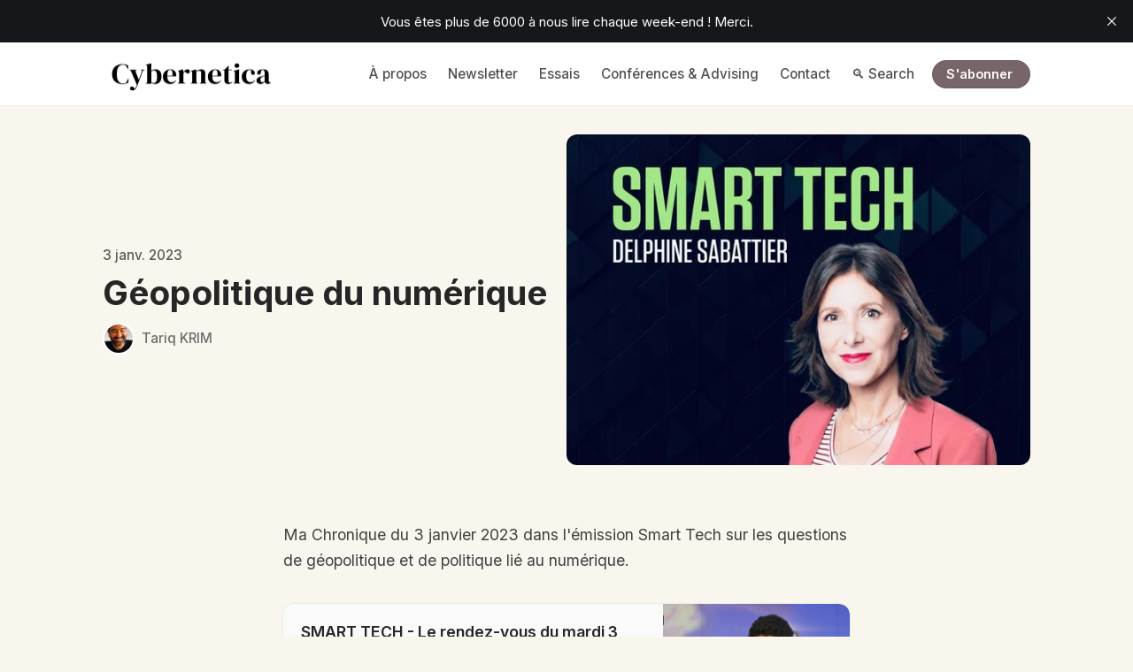

--- FILE ---
content_type: text/html; charset=utf-8
request_url: https://www.cybernetica.fr/le/
body_size: 10522
content:
<!DOCTYPE html>
<html lang="fr" data-color-scheme="light">
  <head>
    <meta charset="utf-8">
    <meta http-equiv="X-UA-Compatible" content="IE=edge">

    <title>Géopolitique du numérique</title>

    <meta name="HandheldFriendly" content="True">
    <meta name="viewport" content="width=device-width, initial-scale=1.0">
    
    <meta name="theme-color" content="#786569">


    <link rel="preload" href="https://www.cybernetica.fr/assets/dist/app.min.js?v=5cd6acd5d0" as="script">
    <link rel="preload" href="https://www.cybernetica.fr/assets/dist/app.min.css?v=5cd6acd5d0" as="style">

      <link rel="preconnect" href="https://fonts.googleapis.com">
  <link rel="preconnect" href="https://fonts.gstatic.com" crossorigin>


<style> 
  body { 
    --font-headings: var(--gh-font-heading, var(--font-system));
    --font-body: var(--gh-font-heading, var(--font-system));
  }
</style>





  <link rel="preload stylesheet" href="https://fonts.googleapis.com/css2?family=Inter:wght@300;400;500;600;700;800&display=swap" 
        as="style" onload="this.onload=null;this.rel='stylesheet'" crossorigin>    
  <style>body { --font-body: var(--gh-font-body, 'Inter'), sans-serif; --font-headings: var(--gh-font-heading, 'Inter'), sans-serif;}</style>




    <script async defer src="https://www.cybernetica.fr/assets/dist/app.min.js?v=5cd6acd5d0"></script>

    <link rel="stylesheet" type="text/css" href="https://www.cybernetica.fr/assets/dist/app.min.css?v=5cd6acd5d0">

    <style>
  :root {
    --global-max-width: 1080px; /* site max width */
    --global-content-width: 640px; /* post-content-width */
    --global-wide-width: 960px; /* site max width */
    --global-radius: 12px; /* default radius */
    --global-radius-rounded: 30px;
    --global-gallery-gap: 1em; /* Image gallery distance between images */
    --global-hyphens: none; /* none/auto */
    --global-header-height: 72px;
    --global-theme-notifications: visible; /* visible/hidden */
    --global-progress-bar: visible; /* visible/hidden */
    --global-content-preview-fading: 0%; /* 50%-100% for fading effect */
    --global-scroll-behavior: smooth;
  }
</style>

<script>
  let preferredTheme = localStorage.getItem('PREFERRED_COLOR_SCHEME') || `light`;
  document.documentElement.setAttribute('data-color-scheme', preferredTheme);
  
  // Global values needed
  const themeGlobal = {
    currentPage: parseInt(''),
    nextPage: parseInt(''),
    nextPageLink: '',
    maxPages: parseInt(''), 
    lastPage: `` === `` ? true : false,
    postsPerPage: parseInt('20'),
    scrollPos: 0,
    imageLightbox: false
  }

  // Calculate contrast & HSL value;
  function getBrandColorInfo(hexcolor) {
    // get contrast
    if (hexcolor.slice(0, 1) === '#') { hexcolor = hexcolor.slice(1); }
    if (hexcolor.length === 3) { hexcolor = hexcolor.split('').map(function (hex) { return hex + hex;}).join(''); }
    let r = parseInt(hexcolor.substr(0,2),16), g = parseInt(hexcolor.substr(2,2),16), b = parseInt(hexcolor.substr(4,2),16);
    let yiq = ((r * 299) + (g * 587) + (b * 114)) / 1000;
    const colorContrast = (yiq >= 128) ? '#000' : '#fff';

    //get HSL
    r /= 255, g /= 255, b /= 255;
    const max = Math.max(r, g, b), min = Math.min(r, g, b);
    let h, s, l = (max + min)  /  2;  
    if ( max == min ) { h = s = 0; } else {
      let d = max - min;
      s = l > 0.5 ? d / (2 - max - min) : d / (max + min);
      switch(max){
        case r: h = (g - b) / d + (g < b ? 6 : 0); break;
        case g: h = (b - r) / d + 2; break;
        case b: h = (r - g) / d + 4; break;
      }
      h /= 6;
    }
    const colorHSL = [Math.round(h * 360), Math.round(s * 100), Math.round(l * 100)];

    // return
    return { colorContrast, colorHSL }
  };

  const brandColor = getBrandColorInfo("#786569");
  let style = document.createElement('style');
  style.innerHTML = `:root { 
    --color-brand-contrast: ${brandColor.colorContrast}; 
    --color-brand-h: ${brandColor.colorHSL[0]};
    --color-brand-s: ${brandColor.colorHSL[1]}%;
    --color-brand-l: ${brandColor.colorHSL[2]}%;
    --color-brand-hsl: ${brandColor.colorHSL[0]} ${brandColor.colorHSL[1]}% ${brandColor.colorHSL[2]}%;
  }`
  document.getElementsByTagName('head')[0].appendChild(style);
</script>

    
    
     

    <link rel="icon" href="https://www.cybernetica.fr/content/images/size/w256h256/2025/06/cyebrnetica-v2manga-2.png" type="image/png">
    <link rel="canonical" href="https://www.cybernetica.fr/le/">
    <meta name="referrer" content="no-referrer-when-downgrade">
    
    <meta property="og:site_name" content="Éditions Cybernetica">
    <meta property="og:type" content="article">
    <meta property="og:title" content="Géopolitique du numérique">
    <meta property="og:description" content="Ma Chronique du 3 janvier 2023 dans l&#x27;émission Smart Tech sur les questions de géopolitique et de politique lié au numérique.

SMART TECH - Le rendez-vous du mardi 3 janvier 2023Mardi 3 janvier 2023, SMART TECH reçoit Tariq Krim (Fondateur, codesouverain.fr)YouTube">
    <meta property="og:url" content="https://www.cybernetica.fr/le/">
    <meta property="og:image" content="https://www.cybernetica.fr/content/images/2023/06/smart-TECh-2.jpeg">
    <meta property="article:published_time" content="2023-01-02T23:00:00.000Z">
    <meta property="article:modified_time" content="2023-06-04T09:44:11.000Z">
    <meta property="article:tag" content="Actualité">
    <meta property="article:tag" content="Revue de presse">
    
    <meta name="twitter:card" content="summary_large_image">
    <meta name="twitter:title" content="Géopolitique du numérique">
    <meta name="twitter:description" content="Ma Chronique du 3 janvier 2023 dans l&#x27;émission Smart Tech sur les questions de géopolitique et de politique lié au numérique.

SMART TECH - Le rendez-vous du mardi 3 janvier 2023Mardi 3 janvier 2023, SMART TECH reçoit Tariq Krim (Fondateur, codesouverain.fr)YouTube">
    <meta name="twitter:url" content="https://www.cybernetica.fr/le/">
    <meta name="twitter:image" content="https://www.cybernetica.fr/content/images/2023/06/smart-TECh-2.jpeg">
    <meta name="twitter:label1" content="Written by">
    <meta name="twitter:data1" content="Tariq KRIM">
    <meta name="twitter:label2" content="Filed under">
    <meta name="twitter:data2" content="Actualité, Revue de presse">
    <meta name="twitter:site" content="@cybernetica_fr">
    <meta name="twitter:creator" content="@tariqkrim">
    <meta property="og:image:width" content="800">
    <meta property="og:image:height" content="571">
    
    <script type="application/ld+json">
{
    "@context": "https://schema.org",
    "@type": "Article",
    "publisher": {
        "@type": "Organization",
        "name": "Éditions Cybernetica",
        "url": "https://www.cybernetica.fr/",
        "logo": {
            "@type": "ImageObject",
            "url": "https://www.cybernetica.fr/content/images/2024/04/Cybebernica-.--1--1.png"
        }
    },
    "author": {
        "@type": "Person",
        "name": "Tariq KRIM",
        "image": {
            "@type": "ImageObject",
            "url": "https://www.cybernetica.fr/content/images/2023/06/IMG_5762.jpeg",
            "width": 555,
            "height": 555
        },
        "url": "https://www.cybernetica.fr/author/tariq/",
        "sameAs": [
            "https://www.tariqkrim.com",
            "https://x.com/tariqkrim"
        ]
    },
    "headline": "Géopolitique du numérique",
    "url": "https://www.cybernetica.fr/le/",
    "datePublished": "2023-01-02T23:00:00.000Z",
    "dateModified": "2023-06-04T09:44:11.000Z",
    "image": {
        "@type": "ImageObject",
        "url": "https://www.cybernetica.fr/content/images/2023/06/smart-TECh-2.jpeg",
        "width": 800,
        "height": 571
    },
    "keywords": "Actualité, Revue de presse",
    "description": "Ma Chronique du 3 janvier 2023 dans l&#x27;émission Smart Tech sur les questions de géopolitique et de politique lié au numérique.\n\nSMART TECH - Le rendez-vous du mardi 3 janvier 2023Mardi 3 janvier 2023, SMART TECH reçoit Tariq Krim (Fondateur, codesouverain.fr)YouTube",
    "mainEntityOfPage": "https://www.cybernetica.fr/le/"
}
    </script>

    <meta name="generator" content="Ghost 6.12">
    <link rel="alternate" type="application/rss+xml" title="Éditions Cybernetica" href="https://www.cybernetica.fr/rss/">
    <script defer src="https://cdn.jsdelivr.net/ghost/portal@~2.56/umd/portal.min.js" data-i18n="true" data-ghost="https://www.cybernetica.fr/" data-key="3d7758e8400b7e75d6e053c74c" data-api="https://cybernetica.ghost.io/ghost/api/content/" data-locale="fr" crossorigin="anonymous"></script><style id="gh-members-styles">.gh-post-upgrade-cta-content,
.gh-post-upgrade-cta {
    display: flex;
    flex-direction: column;
    align-items: center;
    font-family: -apple-system, BlinkMacSystemFont, 'Segoe UI', Roboto, Oxygen, Ubuntu, Cantarell, 'Open Sans', 'Helvetica Neue', sans-serif;
    text-align: center;
    width: 100%;
    color: #ffffff;
    font-size: 16px;
}

.gh-post-upgrade-cta-content {
    border-radius: 8px;
    padding: 40px 4vw;
}

.gh-post-upgrade-cta h2 {
    color: #ffffff;
    font-size: 28px;
    letter-spacing: -0.2px;
    margin: 0;
    padding: 0;
}

.gh-post-upgrade-cta p {
    margin: 20px 0 0;
    padding: 0;
}

.gh-post-upgrade-cta small {
    font-size: 16px;
    letter-spacing: -0.2px;
}

.gh-post-upgrade-cta a {
    color: #ffffff;
    cursor: pointer;
    font-weight: 500;
    box-shadow: none;
    text-decoration: underline;
}

.gh-post-upgrade-cta a:hover {
    color: #ffffff;
    opacity: 0.8;
    box-shadow: none;
    text-decoration: underline;
}

.gh-post-upgrade-cta a.gh-btn {
    display: block;
    background: #ffffff;
    text-decoration: none;
    margin: 28px 0 0;
    padding: 8px 18px;
    border-radius: 4px;
    font-size: 16px;
    font-weight: 600;
}

.gh-post-upgrade-cta a.gh-btn:hover {
    opacity: 0.92;
}</style><script async src="https://js.stripe.com/v3/"></script>
    <script defer src="https://cdn.jsdelivr.net/ghost/sodo-search@~1.8/umd/sodo-search.min.js" data-key="3d7758e8400b7e75d6e053c74c" data-styles="https://cdn.jsdelivr.net/ghost/sodo-search@~1.8/umd/main.css" data-sodo-search="https://cybernetica.ghost.io/" data-locale="fr" crossorigin="anonymous"></script>
    <script defer src="https://cdn.jsdelivr.net/ghost/announcement-bar@~1.1/umd/announcement-bar.min.js" data-announcement-bar="https://www.cybernetica.fr/" data-api-url="https://www.cybernetica.fr/members/api/announcement/" crossorigin="anonymous"></script>
    <link href="https://www.cybernetica.fr/webmentions/receive/" rel="webmention">
    <script defer src="/public/cards.min.js?v=5cd6acd5d0"></script>
    <link rel="stylesheet" type="text/css" href="/public/cards.min.css?v=5cd6acd5d0">
    <script defer src="/public/member-attribution.min.js?v=5cd6acd5d0"></script>
    <script defer src="/public/ghost-stats.min.js?v=5cd6acd5d0" data-stringify-payload="false" data-datasource="analytics_events" data-storage="localStorage" data-host="https://www.cybernetica.fr/.ghost/analytics/api/v1/page_hit"  tb_site_uuid="2d677b10-0d46-459d-a11e-e4aed81cb7c8" tb_post_uuid="3768f616-73dd-4fcd-8432-3ff1b6f852ae" tb_post_type="post" tb_member_uuid="undefined" tb_member_status="undefined"></script><style>:root {--ghost-accent-color: #786569;}</style>
    <link href="https://fonts.googleapis.com/css2?family=Crimson+Pro:ital,wght@0,400;0,600;0,700;1,400&display=swap" rel="stylesheet">

<style>
/* Couleur de fond globale */
body,
html,
.site-wrapper,
.content-wrapper,
.main-content,
.gh-portal-open {
  background-color: #f9f6ee !important;
  min-height: 100vh;
  margin: 0;
  padding: 0;
}

/* Masquer certains éléments UI */
.footer ul.nav:not(.secondary),
.color-scheme,
.footer__copy span:nth-of-type(2),
.data-plan-switch,
span.discount {
  display: none !important;
}


    <link rel="preconnect" href="https://fonts.bunny.net"><link rel="stylesheet" href="https://fonts.bunny.net/css?family=tenor-sans:400"><style>:root {--gh-font-heading: Tenor Sans;}</style>
  </head>
  <body class="post-template tag-news tag-interviews gh-font-heading-tenor-sans">
    <div class="progress-bar"></div>

    <header class="header js-header" data-nav-items="last-one">
  <div class="container wrapper is-rel flex items-center">
    <div class="header-brand">
<a href="https://www.cybernetica.fr">          <picture class="default-logo">
  <source 
    sizes="(max-width: 800px) 200px, 320px"
    
    
    srcset="/content/images/size/w300/format/webp/2024/04/Cybebernica-.--1--1.png 300w, /content/images/size/w600/format/webp/2024/04/Cybebernica-.--1--1.png 600w"
    type="image/webp"
  >
  <img class="header__logo"
    sizes="(max-width: 800px) 200px, 320px"
    
    data-srcset="/content/images/size/w300/2024/04/Cybebernica-.--1--1.png 300w, /content/images/size/w600/2024/04/Cybebernica-.--1--1.png 600w"
    srcset="/content/images/size/w30/2024/04/Cybebernica-.--1--1.png 30w"
    data-src="/content/images/size/w100/2024/04/Cybebernica-.--1--1.png"
    src="/content/images/size/w30/2024/04/Cybebernica-.--1--1.png"
    alt="Éditions Cybernetica"
    loading="eager"
  >
</picture></a>    </div>

    <span class="flex-1"></span>

    <ul class="nav" data-items="7">
    <li class="nav-a-propos" 
      data-label="À propos" data-length="8" data-post="">
      <a href="https://www.cybernetica.fr/a-propos/">
        <span>À propos</span>
      </a>
    </li>
    <li class="nav-newsletter" 
      data-label="Newsletter " data-length="11" data-post="">
      <a href="https://www.cybernetica.fr/tag/newsletter/">
        <span>Newsletter </span>
      </a>
    </li>
    <li class="nav-essais" 
      data-label="Essais" data-length="6" data-post="">
      <a href="https://www.cybernetica.fr/tag/essais/">
        <span>Essais</span>
      </a>
    </li>
    <li class="nav-conferences-advising" 
      data-label="Conférences &amp; Advising" data-length="22" data-post="">
      <a href="https://www.cybernetica.fr/thesovereignway/">
        <span>Conférences &amp; Advising</span>
      </a>
    </li>
    <li class="nav-contact" 
      data-label="Contact" data-length="7" data-post="">
      <a href="https://www.cybernetica.fr/contact/">
        <span>Contact</span>
      </a>
    </li>
    <li class="nav-search" 
      data-label="🔍 Search" data-length="9" data-post="">
      <a href="#/search">
        <span>🔍 Search</span>
      </a>
    </li>
    <li class="nav-sabonner" 
      data-label="S&#x27;abonner " data-length="10" data-post="last">
      <a href="https://www.cybernetica.fr/#/portal">
        <span>S&#x27;abonner </span>
      </a>
    </li>
</ul>


    <button class="btn header-menu-toggle js-menu-toggle" title="Menu" aria-label="Menu">
      <i class="icon icon-menu">
  <svg xmlns="http://www.w3.org/2000/svg" class="icon icon-tabler icon-tabler-menu" width="24" height="24" viewBox="0 0 24 24" stroke-width="2" stroke="currentColor" fill="none" stroke-linecap="round" stroke-linejoin="round">
  <path stroke="none" d="M0 0h24v24H0z" fill="none"></path>
  <path d="M4 8l16 0"></path>
  <path d="M4 16l16 0"></path>
</svg>
</i>      <i class="icon icon-x">
  <svg xmlns="http://www.w3.org/2000/svg" class="icon icon-tabler icon-tabler-x" width="24" height="24" viewBox="0 0 24 24" stroke-width="1.5" stroke="currentColor" fill="none" stroke-linecap="round" stroke-linejoin="round">
  <path stroke="none" d="M0 0h24v24H0z" fill="none"/>
  <line x1="18" y1="6" x2="6" y2="18" />
  <line x1="6" y1="6" x2="18" y2="18" />
</svg>
</i>    </button>


    <div class="member-menu js-member-menu">
      <a href="/signup/" data-portal="signup" class="signup-link">
        <i class="icon icon-arrow-up-right icon--sm">
  <svg xmlns="http://www.w3.org/2000/svg" class="icon icon-tabler icon-tabler-arrow-up-right" width="24" height="24" viewBox="0 0 24 24" stroke-width="2" stroke="currentColor" fill="none" stroke-linecap="round" stroke-linejoin="round">
  <path stroke="none" d="M0 0h24v24H0z" fill="none"/>
  <line x1="17" y1="7" x2="7" y2="17" />
  <polyline points="8 7 17 7 17 16" />
</svg>



</i>S&#x27;inscrire
      </a>

      <a href="/signin/" data-portal="signin" class="signin-link">
        <i class="icon icon-login icon--sm">
  <svg xmlns="http://www.w3.org/2000/svg" width="24" height="24" viewBox="0 0 24 24" fill="none" stroke="currentColor" stroke-width="2" stroke-linecap="round" stroke-linejoin="round" class="feather feather-log-in">
  <path d="M15 3h4a2 2 0 0 1 2 2v14a2 2 0 0 1-2 2h-4"></path>
  <polyline points="10 17 15 12 10 7"></polyline>
  <line x1="15" y1="12" x2="3" y2="12"></line>
</svg>
</i>Se connecter
      </a>
</div>
    <span class="border-bottom"></span>

  </div>
</header>


    <div class="menu js-menu">
  <nav class="menu-navigation">
    <ul class="nav" data-items="7">
    <li class="nav-a-propos" 
      data-label="À propos" data-length="8" data-post="">
      <a href="https://www.cybernetica.fr/a-propos/">
        <span>À propos</span>
      </a>
    </li>
    <li class="nav-newsletter" 
      data-label="Newsletter " data-length="11" data-post="">
      <a href="https://www.cybernetica.fr/tag/newsletter/">
        <span>Newsletter </span>
      </a>
    </li>
    <li class="nav-essais" 
      data-label="Essais" data-length="6" data-post="">
      <a href="https://www.cybernetica.fr/tag/essais/">
        <span>Essais</span>
      </a>
    </li>
    <li class="nav-conferences-advising" 
      data-label="Conférences &amp; Advising" data-length="22" data-post="">
      <a href="https://www.cybernetica.fr/thesovereignway/">
        <span>Conférences &amp; Advising</span>
      </a>
    </li>
    <li class="nav-contact" 
      data-label="Contact" data-length="7" data-post="">
      <a href="https://www.cybernetica.fr/contact/">
        <span>Contact</span>
      </a>
    </li>
    <li class="nav-search" 
      data-label="🔍 Search" data-length="9" data-post="">
      <a href="#/search">
        <span>🔍 Search</span>
      </a>
    </li>
    <li class="nav-sabonner" 
      data-label="S&#x27;abonner " data-length="10" data-post="last">
      <a href="https://www.cybernetica.fr/#/portal">
        <span>S&#x27;abonner </span>
      </a>
    </li>
</ul>

  </nav>
</div>

<template data-toggle-template>
  <button class="submenu-toggle" onclick="this.parentNode.classList.toggle('is-active')" title="Menu toggle" aria-label="Menu toggle">
    <i class="icon icon-chevron-down">
  <svg xmlns="http://www.w3.org/2000/svg" class="icon icon-tabler icon-tabler-chevron-down" width="24" height="24" viewBox="0 0 24 24" stroke-width="2" stroke="currentColor" fill="none" stroke-linecap="round" stroke-linejoin="round">
   <path stroke="none" d="M0 0h24v24H0z" fill="none"></path>
   <polyline points="6 9 12 15 18 9"></polyline>
</svg>
</i>  </button>
</template>


      
    <main class="main">
      
  <div class="container wrapper">
      <div class="post-hero is-post side" 
    data-feature-image="true">
    
    <div class="post-hero__content flex flex-col">
        <time class="post-hero__date" datetime="2023-01-03">3 janv. 2023</time> 

      <h1 class="post-hero__title">Géopolitique du numérique</h1>
    

        <div class="post-authors">
  <ul class="post-authors__avatars">
        <li class="author-avatar has-image">
          <a href="/author/tariq/" title="Tariq KRIM" aria-label="Tariq KRIM">
              <picture class="">
  <source 
    sizes="60px"
    data-sizes="auto"
    srcset="/content/images/size/w30/2023/06/IMG_5762.jpeg 30w"
    data-srcset="/content/images/size/w30/format/webp/2023/06/IMG_5762.jpeg 30w, /content/images/size/w100/format/webp/2023/06/IMG_5762.jpeg 100w"
    type="image/webp"
  >
  <img class="lazyload"
    sizes="60px"
    data-sizes="auto"
    data-srcset="/content/images/size/w30/2023/06/IMG_5762.jpeg 30w, /content/images/size/w100/2023/06/IMG_5762.jpeg 100w"
    srcset="/content/images/size/w30/2023/06/IMG_5762.jpeg 30w"
    data-src="/content/images/size/w100/2023/06/IMG_5762.jpeg"
    src="/content/images/size/w30/2023/06/IMG_5762.jpeg"
    alt="Tariq KRIM"
    
  >
</picture>          </a>
        </li>
  </ul>
  
    <span class="post-authors-names"><a href="/author/tariq/">Tariq KRIM</a></span>
</div>    </div>

      <div class="post-hero__media">
        <figure class="post-hero__figure">
          <picture class="">
  <source 
    sizes="(max-width: 400px) 280px, 580px"
    data-sizes="auto"
    srcset="/content/images/size/w30/2023/06/smart-TECh-2.jpeg 30w"
    data-srcset="/content/images/size/w300/format/webp/2023/06/smart-TECh-2.jpeg 300w, /content/images/size/w600/format/webp/2023/06/smart-TECh-2.jpeg 600w, /content/images/size/w1000/format/webp/2023/06/smart-TECh-2.jpeg 1000w, /content/images/size/w2000/format/webp/2023/06/smart-TECh-2.jpeg 2000w"
    type="image/webp"
  >
  <img class="lazyload post-hero__img"
    sizes="(max-width: 400px) 280px, 580px"
    data-sizes="auto"
    data-srcset="/content/images/size/w300/2023/06/smart-TECh-2.jpeg 300w, /content/images/size/w600/2023/06/smart-TECh-2.jpeg 600w, /content/images/size/w1000/2023/06/smart-TECh-2.jpeg 1000w, /content/images/size/w2000/2023/06/smart-TECh-2.jpeg 2000w"
    srcset="/content/images/size/w30/2023/06/smart-TECh-2.jpeg 30w"
    data-src="/content/images/size/w100/2023/06/smart-TECh-2.jpeg"
    src="/content/images/size/w30/2023/06/smart-TECh-2.jpeg"
    alt="Géopolitique du numérique"
    
  >
</picture>          
        </figure>
      </div>

  </div>

    <article class="post tag-news tag-interviews content post-access-public">
      <p>Ma Chronique du 3 janvier 2023 dans l'émission Smart Tech sur les questions de géopolitique et de politique lié au numérique. </p><figure class="kg-card kg-bookmark-card"><a class="kg-bookmark-container" href="https://www.youtube.com/watch?v=YB3W4mCrwl8&ref=cybernetica.fr"><div class="kg-bookmark-content"><div class="kg-bookmark-title">SMART TECH - Le rendez-vous du mardi 3 janvier 2023</div><div class="kg-bookmark-description">Mardi 3 janvier 2023, SMART TECH reçoit Tariq Krim (Fondateur, codesouverain.fr)</div><div class="kg-bookmark-metadata"><img class="kg-bookmark-icon" src="https://www.youtube.com/s/desktop/b182fc95/img/favicon_144x144.png" alt=""><span class="kg-bookmark-author">YouTube</span></div></div><div class="kg-bookmark-thumbnail"><img src="https://i.ytimg.com/vi/YB3W4mCrwl8/maxresdefault.jpg?sqp&#x3D;-oaymwEmCIAKENAF8quKqQMa8AEB-AH-CYAC0AWKAgwIABABGEcgSChlMA8&#x3D;&amp;rs&#x3D;AOn4CLDrWegXj8D8rSnMrShOWZNadaGGkg" alt=""></div></a></figure>
    </article>

            <div class="post-tags content-width mb-lg">
        <a class="post-tag tag-news" href="/tag/news/" aria-label="Actualité"
          
        >Actualité</a>
        <a class="post-tag tag-interviews" href="/tag/interviews/" aria-label="Revue de presse"
          
        >Revue de presse</a>
    </div>

        <hr class="content-width mb-lg"/>

        <div class="social-share content-width ">
  <span class="social-share-title">Partager</span>
  <a class="social-share__item twitter js-share" target="_blank"
      href="https://twitter.com/share?text=G%C3%A9opolitique%20du%20num%C3%A9rique&amp;url=https://www.cybernetica.fr/le/"
      title="Partager sur X" aria-label="Partager sur X">
    <i class="icon icon-twitter-x icon--sm">
  <svg xmlns="http://www.w3.org/2000/svg" class="icon icon-tabler icon-tabler-brand-x" width="24" height="24" viewBox="0 0 24 24" stroke-width="2" stroke="currentColor" fill="none" stroke-linecap="round" stroke-linejoin="round">
  <path stroke="none" d="M0 0h24v24H0z" fill="none"></path>
  <path d="M4 4l11.733 16h4.267l-11.733 -16z"></path>
  <path d="M4 20l6.768 -6.768m2.46 -2.46l6.772 -6.772"></path>
</svg>
</i>    <span>Partager</span>
  </a>
  <a class="social-share__item bluesky js-share" target="_blank"
      href="https://bsky.app/intent/compose?text=G%C3%A9opolitique%20du%20num%C3%A9rique%20https://www.cybernetica.fr/le/"
      title="Partager sur Bluesky" aria-label="Partager sur Bluesky">
    <i class="icon icon-brand-bluesky icon--sm">
  <svg  xmlns="http://www.w3.org/2000/svg"  width="24"  height="24"  viewBox="0 0 24 24"  fill="none"  stroke="currentColor"  stroke-width="2"  stroke-linecap="round"  stroke-linejoin="round"  class="icon icon-tabler icons-tabler-outline icon-tabler-brand-bluesky"><path stroke="none" d="M0 0h24v24H0z" fill="none"/><path d="M6.335 5.144c-1.654 -1.199 -4.335 -2.127 -4.335 .826c0 .59 .35 4.953 .556 5.661c.713 2.463 3.13 2.75 5.444 2.369c-4.045 .665 -4.889 3.208 -2.667 5.41c1.03 1.018 1.913 1.59 2.667 1.59c2 0 3.134 -2.769 3.5 -3.5c.333 -.667 .5 -1.167 .5 -1.5c0 .333 .167 .833 .5 1.5c.366 .731 1.5 3.5 3.5 3.5c.754 0 1.637 -.571 2.667 -1.59c2.222 -2.203 1.378 -4.746 -2.667 -5.41c2.314 .38 4.73 .094 5.444 -2.369c.206 -.708 .556 -5.072 .556 -5.661c0 -2.953 -2.68 -2.025 -4.335 -.826c-2.293 1.662 -4.76 5.048 -5.665 6.856c-.905 -1.808 -3.372 -5.194 -5.665 -6.856z" /></svg>
</i>    <span>Partager</span>
  </a>
  <a class="social-share__item facebook js-share" target="_blank"
      href="https://www.facebook.com/sharer.php?u=https://www.cybernetica.fr/le/"
      title="Partager sur Facebook" aria-label="Partager sur Facebook">
    <i class="icon icon-facebook icon--sm">
  <svg xmlns="http://www.w3.org/2000/svg" class="icon icon-tabler icon-tabler-brand-facebook" width="24" height="24" viewBox="0 0 24 24" stroke-width="2" stroke="currentColor" fill="none" stroke-linecap="round" stroke-linejoin="round">
  <path stroke="none" d="M0 0h24v24H0z" fill="none"/>
  <path d="M7 10v4h3v7h4v-7h3l1 -4h-4v-2a1 1 0 0 1 1 -1h3v-4h-3a5 5 0 0 0 -5 5v2h-3" />
</svg>



</i>    <span>Partager</span>
  </a>
  <a class="social-share__item linkedin js-share" target="_blank"
      href="https://www.linkedin.com/shareArticle?mini=true&url=https://www.cybernetica.fr/le/&title=G%C3%A9opolitique%20du%20num%C3%A9rique&summary=G%C3%A9opolitique%20du%20num%C3%A9rique"
      title="Partager sur Linkedin" aria-label="Partager sur Linkedin">
    <i class="icon icon-linkedin icon--sm">
  <svg xmlns="http://www.w3.org/2000/svg" width="24" height="24" viewBox="0 0 24 24" fill="none" stroke="currentColor" stroke-width="2" stroke-linecap="round" stroke-linejoin="round" class="feather feather-linkedin">
  <path d="M16 8a6 6 0 0 1 6 6v7h-4v-7a2 2 0 0 0-2-2 2 2 0 0 0-2 2v7h-4v-7a6 6 0 0 1 6-6z"></path>
  <rect x="2" y="9" width="4" height="12"></rect>
  <circle cx="4" cy="4" r="2"></circle>
</svg>
</i>    <span>Partager</span>
  </a>
  <a class="social-share__item mail"
      href="mailto:?subject=G%C3%A9opolitique%20du%20num%C3%A9rique&body=https://www.cybernetica.fr/le/&nbsp;G%C3%A9opolitique%20du%20num%C3%A9rique"
      title="Partager par email" aria-label="Partager par email">
    <i class="icon icon-mail icon--sm">
  <svg xmlns="http://www.w3.org/2000/svg" class="icon icon-tabler icon-tabler-mail" width="24" height="24" viewBox="0 0 24 24" stroke-width="1.5" stroke="currentColor" fill="none" stroke-linecap="round" stroke-linejoin="round">
  <path stroke="none" d="M0 0h24v24H0z" fill="none"/>
  <rect x="3" y="5" width="18" height="14" rx="2" />
  <polyline points="3 7 12 13 21 7" />
</svg>
</i>    <span>Email</span>
  </a>
  <button class="copy-link copy js-copy-link" data-url="https://www.cybernetica.fr/le/"
      title="Copier dans le presse-papiers" data-label="Copié !" aria-label="Copier dans le presse-papiers">
    <i class="icon icon-link icon--sm">
  <svg xmlns="http://www.w3.org/2000/svg" class="icon icon-tabler icon-tabler-link" width="24" height="24" viewBox="0 0 24 24" stroke-width="2" stroke="currentColor" fill="none" stroke-linecap="round" stroke-linejoin="round">
   <path stroke="none" d="M0 0h24v24H0z" fill="none"></path>
   <path d="M9 15l6 -6"></path>
   <path d="M11 6l.463 -.536a5 5 0 0 1 7.071 7.072l-.534 .464"></path>
   <path d="M13 18l-.397 .534a5.068 5.068 0 0 1 -7.127 0a4.972 4.972 0 0 1 0 -7.071l.524 -.463"></path>
</svg>
</i>    <span>Copier</span>
  </button>
</div>

  </div>

    
      <section class="read-next pt-xl pb-lg">
      <div class="container wrapper">
        <h2 class="section-title">Lire la suite</h2>

        <div class="related-posts mb-lg">
            <article class="post-card has-img js-post-card" 
  data-date="21 juin 2024" data-aspect-ratio="16/9">
  
<a class="post-card__media" href="https://www.cybernetica.fr/le-grand-temoin/">      <figure>
        <picture class="">
  <source 
    sizes="280px"
    data-sizes="auto"
    srcset="/content/images/size/w30/2024/08/Informatique-News-474x406-1.png 30w"
    data-srcset="/content/images/size/w300/format/webp/2024/08/Informatique-News-474x406-1.png 300w, /content/images/size/w600/format/webp/2024/08/Informatique-News-474x406-1.png 600w, /content/images/size/w1000/format/webp/2024/08/Informatique-News-474x406-1.png 1000w"
    type="image/webp"
  >
  <img class="lazyload"
    sizes="280px"
    data-sizes="auto"
    data-srcset="/content/images/size/w300/2024/08/Informatique-News-474x406-1.png 300w, /content/images/size/w600/2024/08/Informatique-News-474x406-1.png 600w, /content/images/size/w1000/2024/08/Informatique-News-474x406-1.png 1000w"
    srcset="/content/images/size/w30/2024/08/Informatique-News-474x406-1.png 30w"
    data-src="/content/images/size/w100/2024/08/Informatique-News-474x406-1.png"
    src="/content/images/size/w30/2024/08/Informatique-News-474x406-1.png"
    alt="Le Grand Temoin Informatique News"
    
  >
</picture>      </figure>
</a>
  <div class="post-card__content flex flex-col ">
    <div class="post-card__info">
        <a class="post-tag tag-interviews" href="/tag/interviews/" aria-label="Revue de presse"
          
        >Revue de presse</a>

      <time class="post-card__date" datetime="2024-06-21">21 juin 2024</time> 
      
      <span class="flex-1"></span>


    </div>

      <h3 class="post-card__title"><a href="https://www.cybernetica.fr/le-grand-temoin/">Le Grand Temoin Informatique News</a></h3>

    <p class="post-card__excerpt">Cette semaine, pour notre rendez-vous &quot;le Grand Témoin&quot; qui reçoit les responsables des entreprises IT présentes en France,</p>

    <div class="post-authors">
  <ul class="post-authors__avatars">
        <li class="author-avatar has-image">
          <a href="/author/tariq/" title="Tariq KRIM" aria-label="Tariq KRIM">
              <picture class="">
  <source 
    sizes="60px"
    data-sizes="auto"
    srcset="/content/images/size/w30/2023/06/IMG_5762.jpeg 30w"
    data-srcset="/content/images/size/w30/format/webp/2023/06/IMG_5762.jpeg 30w, /content/images/size/w100/format/webp/2023/06/IMG_5762.jpeg 100w"
    type="image/webp"
  >
  <img class="lazyload"
    sizes="60px"
    data-sizes="auto"
    data-srcset="/content/images/size/w30/2023/06/IMG_5762.jpeg 30w, /content/images/size/w100/2023/06/IMG_5762.jpeg 100w"
    srcset="/content/images/size/w30/2023/06/IMG_5762.jpeg 30w"
    data-src="/content/images/size/w100/2023/06/IMG_5762.jpeg"
    src="/content/images/size/w30/2023/06/IMG_5762.jpeg"
    alt="Tariq KRIM"
    
  >
</picture>          </a>
        </li>
  </ul>
  
    <span class="post-authors-names"><a href="/author/tariq/">Tariq KRIM</a></span>
</div>  </div>

</article>            <article class="post-card has-img js-post-card" 
  data-date="29 avr. 2024" data-aspect-ratio="16/9">
  
<a class="post-card__media" href="https://www.cybernetica.fr/cloud-ia-et-geopolitique-apprendre-a-naviguer-dans-le-numerique-de-lincertitude-podcast/">      <figure>
        <picture class="">
  <source 
    sizes="280px"
    data-sizes="auto"
    srcset="/content/images/size/w30/2024/05/Screenshot-2024-05-02-at-16.07.46.png 30w"
    data-srcset="/content/images/size/w300/format/webp/2024/05/Screenshot-2024-05-02-at-16.07.46.png 300w, /content/images/size/w600/format/webp/2024/05/Screenshot-2024-05-02-at-16.07.46.png 600w, /content/images/size/w1000/format/webp/2024/05/Screenshot-2024-05-02-at-16.07.46.png 1000w"
    type="image/webp"
  >
  <img class="lazyload"
    sizes="280px"
    data-sizes="auto"
    data-srcset="/content/images/size/w300/2024/05/Screenshot-2024-05-02-at-16.07.46.png 300w, /content/images/size/w600/2024/05/Screenshot-2024-05-02-at-16.07.46.png 600w, /content/images/size/w1000/2024/05/Screenshot-2024-05-02-at-16.07.46.png 1000w"
    srcset="/content/images/size/w30/2024/05/Screenshot-2024-05-02-at-16.07.46.png 30w"
    data-src="/content/images/size/w100/2024/05/Screenshot-2024-05-02-at-16.07.46.png"
    src="/content/images/size/w30/2024/05/Screenshot-2024-05-02-at-16.07.46.png"
    alt="Interview : Apprendre à naviguer dans le numérique de l’incertitude"
    
  >
</picture>      </figure>
</a>
  <div class="post-card__content flex flex-col ">
    <div class="post-card__info">
        <a class="post-tag tag-interviews" href="/tag/interviews/" aria-label="Revue de presse"
          
        >Revue de presse</a>

      <time class="post-card__date" datetime="2024-04-29">29 avr. 2024</time> 
      
      <span class="flex-1"></span>


    </div>

      <h3 class="post-card__title"><a href="https://www.cybernetica.fr/cloud-ia-et-geopolitique-apprendre-a-naviguer-dans-le-numerique-de-lincertitude-podcast/">Interview : Apprendre à naviguer dans le numérique de l’incertitude</a></h3>

    <p class="post-card__excerpt">Pour ceux qui me suivent depuis quelques années sur les questions d&#39;entrepreneuriat, de souveraineté numérique et de résilience j’ai donné une interview pour le Grand Théma CIO/LMI.</p>

    <div class="post-authors">
  <ul class="post-authors__avatars">
        <li class="author-avatar has-image">
          <a href="/author/tariq/" title="Tariq KRIM" aria-label="Tariq KRIM">
              <picture class="">
  <source 
    sizes="60px"
    data-sizes="auto"
    srcset="/content/images/size/w30/2023/06/IMG_5762.jpeg 30w"
    data-srcset="/content/images/size/w30/format/webp/2023/06/IMG_5762.jpeg 30w, /content/images/size/w100/format/webp/2023/06/IMG_5762.jpeg 100w"
    type="image/webp"
  >
  <img class="lazyload"
    sizes="60px"
    data-sizes="auto"
    data-srcset="/content/images/size/w30/2023/06/IMG_5762.jpeg 30w, /content/images/size/w100/2023/06/IMG_5762.jpeg 100w"
    srcset="/content/images/size/w30/2023/06/IMG_5762.jpeg 30w"
    data-src="/content/images/size/w100/2023/06/IMG_5762.jpeg"
    src="/content/images/size/w30/2023/06/IMG_5762.jpeg"
    alt="Tariq KRIM"
    
  >
</picture>          </a>
        </li>
  </ul>
  
    <span class="post-authors-names"><a href="/author/tariq/">Tariq KRIM</a></span>
</div>  </div>

</article>            <article class="post-card has-img js-post-card" 
  data-date="2 janv. 2024" data-aspect-ratio="16/9">
  
<a class="post-card__media" href="https://www.cybernetica.fr/liste-publication-cybernetica/">      <figure>
        <picture class="">
  <source 
    sizes="280px"
    data-sizes="auto"
    srcset="/content/images/size/w30/2024/03/photo-1519682337058-a94d519337bc.jpeg 30w"
    data-srcset="/content/images/size/w300/format/webp/2024/03/photo-1519682337058-a94d519337bc.jpeg 300w, /content/images/size/w600/format/webp/2024/03/photo-1519682337058-a94d519337bc.jpeg 600w, /content/images/size/w1000/format/webp/2024/03/photo-1519682337058-a94d519337bc.jpeg 1000w"
    type="image/webp"
  >
  <img class="lazyload"
    sizes="280px"
    data-sizes="auto"
    data-srcset="/content/images/size/w300/2024/03/photo-1519682337058-a94d519337bc.jpeg 300w, /content/images/size/w600/2024/03/photo-1519682337058-a94d519337bc.jpeg 600w, /content/images/size/w1000/2024/03/photo-1519682337058-a94d519337bc.jpeg 1000w"
    srcset="/content/images/size/w30/2024/03/photo-1519682337058-a94d519337bc.jpeg 30w"
    data-src="/content/images/size/w100/2024/03/photo-1519682337058-a94d519337bc.jpeg"
    src="/content/images/size/w30/2024/03/photo-1519682337058-a94d519337bc.jpeg"
    alt="Listes des publications de Cybernetica."
    
  >
</picture>      </figure>
</a>
  <div class="post-card__content flex flex-col ">
    <div class="post-card__info">
        <a class="post-tag tag-publications" href="/tag/publications/" aria-label="Publications"
          
        >Publications</a>

      <time class="post-card__date" datetime="2024-01-02">2 janv. 2024</time> 
      
      <span class="flex-1"></span>


    </div>

      <h3 class="post-card__title"><a href="https://www.cybernetica.fr/liste-publication-cybernetica/">Listes des publications de Cybernetica.</a></h3>

    <p class="post-card__excerpt">À plusieurs reprises j’ai eu la possibilité à côté de mes activités d’entrepreneurs de publier des études ou</p>

    <div class="post-authors">
  <ul class="post-authors__avatars">
        <li class="author-avatar has-image">
          <a href="/author/tariq/" title="Tariq KRIM" aria-label="Tariq KRIM">
              <picture class="">
  <source 
    sizes="60px"
    data-sizes="auto"
    srcset="/content/images/size/w30/2023/06/IMG_5762.jpeg 30w"
    data-srcset="/content/images/size/w30/format/webp/2023/06/IMG_5762.jpeg 30w, /content/images/size/w100/format/webp/2023/06/IMG_5762.jpeg 100w"
    type="image/webp"
  >
  <img class="lazyload"
    sizes="60px"
    data-sizes="auto"
    data-srcset="/content/images/size/w30/2023/06/IMG_5762.jpeg 30w, /content/images/size/w100/2023/06/IMG_5762.jpeg 100w"
    srcset="/content/images/size/w30/2023/06/IMG_5762.jpeg 30w"
    data-src="/content/images/size/w100/2023/06/IMG_5762.jpeg"
    src="/content/images/size/w30/2023/06/IMG_5762.jpeg"
    alt="Tariq KRIM"
    
  >
</picture>          </a>
        </li>
  </ul>
  
    <span class="post-authors-names"><a href="/author/tariq/">Tariq KRIM</a></span>
</div>  </div>

</article>        </div>
      </div>
    </section>

    </main>

      
    <footer class="footer">
  <div class="container wrapper">
    <span class="footer-top"></span>
    <div class="row">
      <div class="col-xs-12 col-md-5">
        <div class="footer__brand flex items-center">
            <picture class="default-logo">
  <source 
    sizes="200px"
    data-sizes="auto"
    srcset="/content/images/size/w30/2024/04/Cybebernica-.--1--1.png 30w"
    data-srcset="/content/images/size/w300/format/webp/2024/04/Cybebernica-.--1--1.png 300w, /content/images/size/w600/format/webp/2024/04/Cybebernica-.--1--1.png 600w"
    type="image/webp"
  >
  <img class="footer__logo mr lazyload"
    sizes="200px"
    data-sizes="auto"
    data-srcset="/content/images/size/w300/2024/04/Cybebernica-.--1--1.png 300w, /content/images/size/w600/2024/04/Cybebernica-.--1--1.png 600w"
    srcset="/content/images/size/w30/2024/04/Cybebernica-.--1--1.png 30w"
    data-src="/content/images/size/w100/2024/04/Cybebernica-.--1--1.png"
    src="/content/images/size/w30/2024/04/Cybebernica-.--1--1.png"
    alt="Éditions Cybernetica"
    
  >
</picture>        </div>

        <div class="footer__description" id="footer-input-label">
          Naviguer dans le numérique de l’incertitude
        </div>

        <div class="social-links">
          
  <a href="https://x.com/cybernetica_fr" class="twitter" aria-label="Twitter"><i class="icon icon-twitter-x icon--sm">
  <svg xmlns="http://www.w3.org/2000/svg" class="icon icon-tabler icon-tabler-brand-x" width="24" height="24" viewBox="0 0 24 24" stroke-width="2" stroke="currentColor" fill="none" stroke-linecap="round" stroke-linejoin="round">
  <path stroke="none" d="M0 0h24v24H0z" fill="none"></path>
  <path d="M4 4l11.733 16h4.267l-11.733 -16z"></path>
  <path d="M4 20l6.768 -6.768m2.46 -2.46l6.772 -6.772"></path>
</svg>
</i><span>Twitter</span></a>

<a href="https://www.cybernetica.fr/rss" class="rss" aria-label="RSS"><i class="icon icon-rss icon--sm">
  <svg xmlns="http://www.w3.org/2000/svg" class="icon icon-tabler icon-tabler-rss" width="24" height="24" viewBox="0 0 24 24" stroke-width="2" stroke="currentColor" fill="none" stroke-linecap="round" stroke-linejoin="round">
  <path stroke="none" d="M0 0h24v24H0z" fill="none"/>
  <circle cx="5" cy="19" r="1" />
  <path d="M4 4a16 16 0 0 1 16 16" />
  <path d="M4 11a9 9 0 0 1 9 9" />
</svg>



</i><span>RSS</span></a>










        </div>
      </div>

      <div class="col-xs-12 col-md-7">
        <span class="fw-700 mb-sm display-block text-12">Navigation</span>
        <ul class="nav" data-items="7">
    <li class="nav-a-propos" 
      data-label="À propos" data-length="8" data-post="">
      <a href="https://www.cybernetica.fr/a-propos/">
        <span>À propos</span>
      </a>
    </li>
    <li class="nav-newsletter" 
      data-label="Newsletter " data-length="11" data-post="">
      <a href="https://www.cybernetica.fr/tag/newsletter/">
        <span>Newsletter </span>
      </a>
    </li>
    <li class="nav-essais" 
      data-label="Essais" data-length="6" data-post="">
      <a href="https://www.cybernetica.fr/tag/essais/">
        <span>Essais</span>
      </a>
    </li>
    <li class="nav-conferences-advising" 
      data-label="Conférences &amp; Advising" data-length="22" data-post="">
      <a href="https://www.cybernetica.fr/thesovereignway/">
        <span>Conférences &amp; Advising</span>
      </a>
    </li>
    <li class="nav-contact" 
      data-label="Contact" data-length="7" data-post="">
      <a href="https://www.cybernetica.fr/contact/">
        <span>Contact</span>
      </a>
    </li>
    <li class="nav-search" 
      data-label="🔍 Search" data-length="9" data-post="">
      <a href="#/search">
        <span>🔍 Search</span>
      </a>
    </li>
    <li class="nav-sabonner" 
      data-label="S&#x27;abonner " data-length="10" data-post="last">
      <a href="https://www.cybernetica.fr/#/portal">
        <span>S&#x27;abonner </span>
      </a>
    </li>
</ul>

          <ul class="nav secondary submenu" data-items="4">
    <li class="nav-contact" 
      data-label="Contact" data-length="7" data-post="">
      <a href="https://www.cybernetica.fr/contact/">
        <span>Contact</span>
      </a>
    </li>
    <li class="nav-tariq-krim" 
      data-label="Tariq KRIM" data-length="10" data-post="">
      <a href="https://www.cybernetica.fr/tariqkrim/">
        <span>Tariq KRIM</span>
      </a>
    </li>
    <li class="nav-mentions-legales" 
      data-label="Mentions Légales" data-length="16" data-post="">
      <a href="https://www.cybernetica.fr/mentionslegales/">
        <span>Mentions Légales</span>
      </a>
    </li>
    <li class="nav-cgv-et-cgu" 
      data-label="CGV et CGU" data-length="10" data-post="last">
      <a href="https://www.cybernetica.fr/conditions/">
        <span>CGV et CGU</span>
      </a>
    </li>
</ul>
      </div>
    </div>

    <div class="footer__bottom">
      <div class="footer__copy">
        <span>&copy;2026&nbsp;<a href="https://www.cybernetica.fr">Éditions Cybernetica</a>.</span>
        <span>Publié avec&nbsp;<a href="https://ghost.org">Ghost</a>&nbsp;&&nbsp;<a href="https://brightthemes.com/themes/curie/">Curie</a>.</span>
      </div>

      <div class="color-scheme flex flex-cc">
  <span class="color-scheme-symbol"></span>
  <select class="color-scheme-select radius js-color-scheme-select" aria-label="Changer le schéma de couleur">
    <option value="system" selected>Système</option>
    <option value="light">Clair</option>
    <option value="dark">Sombre</option>
  </select>
  <i class="icon icon-select">
  <svg xmlns="http://www.w3.org/2000/svg" class="icon icon-tabler icon-tabler-select" width="24" height="24" viewBox="0 0 24 24" stroke-width="2" stroke="currentColor" fill="none" stroke-linecap="round" stroke-linejoin="round">
  <path d="M17 8.517L12 3 7 8.517M7 15.48l5 5.517 5-5.517"></path>
</svg>



</i></div>    </div>

  </div>
</footer>

    <dialog class="notification">
  <i class="icon icon-success notification-icon">
  <svg xmlns="http://www.w3.org/2000/svg" class="icon icon-tabler icon-tabler-circle-check" width="24" height="24" viewBox="0 0 24 24" stroke-width="2" stroke="currentColor" fill="none" stroke-linecap="round" stroke-linejoin="round">
  <path stroke="none" d="M0 0h24v24H0z" fill="none"/>
  <circle cx="12" cy="12" r="9" />
  <path d="M9 12l2 2l4 -4" />
</svg>



</i>  <i class="icon icon-error notification-icon">
  <svg xmlns="http://www.w3.org/2000/svg" class="icon icon-tabler icon-tabler-alert-octagon" width="24" height="24" viewBox="0 0 24 24" stroke-width="2" stroke="currentColor" fill="none" stroke-linecap="round" stroke-linejoin="round">
  <path stroke="none" d="M0 0h24v24H0z" fill="none"/>
  <path d="M8.7 3h6.6c.3 0 .5 .1 .7 .3l4.7 4.7c.2 .2 .3 .4 .3 .7v6.6c0 .3 -.1 .5 -.3 .7l-4.7 4.7c-.2 .2 -.4 .3 -.7 .3h-6.6c-.3 0 -.5 -.1 -.7 -.3l-4.7 -4.7c-.2 -.2 -.3 -.4 -.3 -.7v-6.6c0 -.3 .1 -.5 .3 -.7l4.7 -4.7c.2 -.2 .4 -.3 .7 -.3z" />
  <line x1="12" y1="8" x2="12" y2="12" />
  <line x1="12" y1="16" x2="12.01" y2="16" />
</svg>



</i>  <i class="icon icon-warning notification-icon">
  <svg xmlns="http://www.w3.org/2000/svg" class="icon icon-tabler icon-tabler-alert-triangle" width="24" height="24" viewBox="0 0 24 24" stroke-width="2" stroke="currentColor" fill="none" stroke-linecap="round" stroke-linejoin="round">
  <path stroke="none" d="M0 0h24v24H0z" fill="none"/>
  <path d="M12 9v2m0 4v.01" />
  <path d="M5 19h14a2 2 0 0 0 1.84 -2.75l-7.1 -12.25a2 2 0 0 0 -3.5 0l-7.1 12.25a2 2 0 0 0 1.75 2.75" />
</svg>



</i>  <p class="notification-msg signup-success">Super ! Vous vous êtes inscrit avec succès.</p> 
  <p class="notification-msg signin-success">Bienvenue de retour ! Vous vous êtes connecté avec succès.</p> 
  <p class="notification-msg subscribe-success">Vous vous êtes abonné avec succès à Éditions Cybernetica.</p> 
  <p class="notification-msg link-expired">Votre lien a expiré.</p> 
  <p class="notification-msg checkout-success">Succès ! Consultez votre email pour obtenir le lien magique de connexion.</p> 
  <p class="notification-msg billing-success">Succès ! Vos informations de facturation ont été mises à jour.</p> 
  <p class="notification-msg billing-cancel">Vos informations de facturation n&#x27;ont pas été mises à jour.</p> 
  <button class="notification-close js-notification-close" aria-label="Fermer" onclick="closeNotification(event.currentTarget.parentNode);">
    <i class="icon icon-x">
  <svg xmlns="http://www.w3.org/2000/svg" class="icon icon-tabler icon-tabler-x" width="24" height="24" viewBox="0 0 24 24" stroke-width="1.5" stroke="currentColor" fill="none" stroke-linecap="round" stroke-linejoin="round">
  <path stroke="none" d="M0 0h24v24H0z" fill="none"/>
  <line x1="18" y1="6" x2="6" y2="18" />
  <line x1="6" y1="6" x2="18" y2="18" />
</svg>
</i>  </button>
</dialog>

      
    

      <script>
    // Copy button
    const copyBtn = document.querySelector('.js-copy-link');
    if (copyBtn) {
      copyBtn.onclick = function(event) {
        copyToClipboard(event.currentTarget, event.currentTarget.getAttribute('data-url'));
      }
    }
    
    /** 
    * Copy to clipboard
    * @src - source element
    * @str - string to copy
    */ 
    const copyToClipboard = function(src, str) {
      const el = document.createElement('textarea');
      el.value = str;
      el.setAttribute('readonly', '');
      el.style.position = 'absolute';
      el.style.left = '-9999px';
      document.body.appendChild(el);
      el.select();
      document.execCommand('copy');
      document.body.removeChild(el);

      src.classList.add('has-tooltip');
      src.setAttribute('data-label', 'Copied!');

      src.onmouseleave = function() { 
        src.classList.remove('has-tooltip');
        setTimeout(function(){
          src.setAttribute('data-label', '');
        }, 500); 
      }
    };
  </script>

<script>
  const navItems = document.querySelectorAll('.header .nav:not(.submenu) li, .menu .nav:not(.submenu) li')
  const allNavItems = document.querySelectorAll('.is-subitem')

  // Remove '-' signs
  allNavItems.forEach(item => {
    const itemName = item.querySelector('a span')
    itemName.innerText = itemName.innerText.slice(1)
  });

  // Add subitems in place
  let subMenu, hasItems
  navItems.forEach((item, index) => {
    if (item.classList.contains('is-subitem') && !navItems[index - 1].classList.contains('is-subitem')) navItems[index - 1].classList.add('is-mainitem'); 
    subMenu = item.classList.contains('is-subitem') ? subMenu : document.createElement('ul');
    if (item.classList.contains('is-subitem')) { 
      subMenu.appendChild(item)
      subMenu.classList.add('nav','submenu')
    } else { 
      item.appendChild(subMenu)
    }
  });
</script>

<script>
  const submenus = document.querySelectorAll('.menu .is-mainitem')
  const toggle = document.querySelector('[data-toggle-template]');

  submenus.forEach(menu => { 
    const toggleBtn = toggle.content.cloneNode(true);
    menu.appendChild(toggleBtn);
  });
</script>

  <script>
    // Give the parameter a variable name
    const qsParams = new URLSearchParams(window.location.search);
    const isAction = qsParams.has('action');
    const isStripe = qsParams.has('stripe');
    const success = qsParams.get('success');
    const action = qsParams.get('action');
    const stripe = qsParams.get('stripe');

    if (qsParams && isAction) {
      if (success === "true") {
        switch (action) {
          case 'subscribe':
            openNotification('subscribe-success');
            break;
          case 'signup': 
            openNotification('signup-success');
            break;
          case 'signin':
            openNotification('signin-success');
            break;
          default:
            break;
        }
      } else {
        openNotification('link-expired');
      }
    }

    if (qsParams && isStripe) {
      switch (stripe) {
        case 'success':
          openNotification('checkout-success');
          break;
        case 'billing-update-success':
          openNotification('billing-success');
          break;
        case 'billing-update-cancel':
          openNotification('billing-cancel');
          break;
        default:
          break;
      }
    }

    /**
    * Handle Notifications
    */
    function openNotification(type) {
      const notification = document.querySelector('dialog.notification');
      if (notification) { 
        notification.setAttribute('data-msg-type', type);
        notification.show();
        setTimeout(function(){ closeNotification(notification); }, 3000);
      }
    }
    
    /**
    * Clean URI
    */
    function clearURI() {
      window.history.replaceState({}, '', `${window.location.pathname}`);
    }

    function closeNotification(notification) {
      notification.close();
      clearURI();
      setTimeout(function(){ notification.removeAttribute('data-msg-type') }, 500);
    }
  </script>


    
  </body>
</html>
